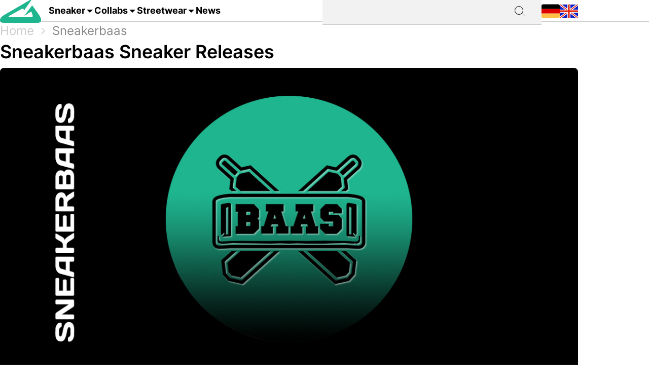

--- FILE ---
content_type: text/html; charset=utf-8
request_url: https://grailify.com/en/collab/sneakerbaas
body_size: 13165
content:
<!DOCTYPE html>
<html lang="en">
  <head>
      <script
        src="https://cdn.clickwire.io/script.js"
        data-cwid="WRDBJMAG"
        defer>
      </script>
      <!-- Google tag (gtag.js) -->
      <script async src="https://www.googletagmanager.com/gtag/js?id=G-QQVQ5VP9HH"></script>
      <script>
        window.dataLayer = window.dataLayer || [];
        function gtag(){dataLayer.push(arguments);}
        gtag('js', new Date());

        gtag('config', 'G-QQVQ5VP9HH', {"resource_gid":"gid://grailify-backend/Category/3603"});
      </script>
      <!-- Facebook Pixel Code -->
      <script>
          !function(f,b,e,v,n,t,s)
          {if(f.fbq)return;n=f.fbq=function(){n.callMethod?
              n.callMethod.apply(n,arguments):n.queue.push(arguments)};
              if(!f._fbq)f._fbq=n;n.push=n;n.loaded=!0;n.version='2.0';
              n.queue=[];t=b.createElement(e);t.async=!0;
              t.src=v;s=b.getElementsByTagName(e)[0];
              s.parentNode.insertBefore(t,s)}(window, document,'script',
              'https://connect.facebook.net/en_US/fbevents.js');
          fbq('init', '119563738440055');
          fbq('track', 'PageView');
      </script>
      <noscript>
        <img height="1" width="1" style="display:none"
             src="https://www.facebook.com/tr?id=119563738440055&ev=PageView&noscript=1"/>
      </noscript>
      <!-- End Facebook Pixel Code -->
      <script>
        window._mnt = {
          publisherKey: '2y10dinxjfw5g7djk0exkdzujqd3szqxqpmapjtwyedkow8byont5m'
        };
      </script>


    <title>Buy Sneakerbaas - All releases at a glance at grailify.com</title>
<meta name="description" content="All Sneakerbaas releases at a glance. At Grailify you can find all releases &amp; restocks.">
<link rel="canonical" href="https://grailify.com/en/collab/sneakerbaas">
<link rel="alternate" href="https://grailify.com/en/collab/sneakerbaas" hreflang="en">
<link rel="alternate" href="https://grailify.com/de/kollabo/sneakerbaas" hreflang="de">
<meta name="twitter:card" content="summary_large_image">
<meta name="twitter:site" content="@grailifyde">
<meta name="twitter:creator" content="@grailifyde">
<meta property="og:title" content="Buy Sneakerbaas - All releases at a glance at grailify.com">
<meta property="og:description" content="All Sneakerbaas releases at a glance. At Grailify you can find all releases &amp; restocks.">
<meta property="og:url" content="https://grailify.com/en/collab/sneakerbaas">
<meta property="og:type" content="article">
<meta property="og:image" content="https://grailify.com/rails/active_storage/blobs/proxy/eyJfcmFpbHMiOnsiZGF0YSI6MTA0OTc4NCwicHVyIjoiYmxvYl9pZCJ9fQ==--d126b96f303c6e7f53d253f6522f3a201df36955/sneakerbaas.jpg">
<meta name="robots" content="index, follow">

    <link rel="icon" type="image/x-icon" href="/assets/favicon-23310c5de77cb0ba16d17831c2fa75d443ea674198f17fb693ec601cfbbad45f.ico">
    <meta name="viewport" content="width=device-width,initial-scale=1" />
    
    
    

    
    <link rel="stylesheet" href="/assets/application-95c3db714f2ac4c04a4e9b14caa968d07c7e8340988de9eb990650476f3d00fe.css" media="all" data-turbolinks-track="reload" />
    <script src="/vite/assets/application-D9utTETd.js" crossorigin="anonymous" type="module" data-turbolinks-track="reload" defer="defer"></script><link rel="modulepreload" href="/vite/assets/verbs-OnJNKDeP.js" as="script" crossorigin="anonymous" data-turbolinks-track="reload" defer="defer"><link rel="stylesheet" href="/vite/assets/application-BL5zN-Ft.css" media="screen" data-turbolinks-track="reload" defer="defer" />
    <script src="//platform.instagram.com/en_US/embeds.js" async="async"></script>

        <script type="application/ld+json">
    {"@context":"https://schema.org/","@type":"article","name":"Sneakerbaas","dateModified":"2024-03-13T15:49:38+01:00","datePublished":"2023-01-30T17:12:20+01:00"}
  </script>

  </head>

<body>
  <div aria-label="App banner" role="region">
    <div class="app-banner"
     data-controller="dismissable-banner"
     data-dismissable-banner-type-value="app-banner"
     data-dismissable-banner-storage-key-value="appBannerDismissed"
     data-dismissable-banner-visibility-class-value="app-banner-visible"
     data-dismissable-banner-hidden-class-value="app-banner--hidden"
     data-dismissable-banner-requires-mobile-value="true"
     data-dismissable-banner-scroll-behavior-value="track"
     role="complementary"
     aria-live="polite"
     aria-label="Download Grailify mobile app">
  <button class="app-banner__close app-banner__close--large"
          data-action="click->dismissable-banner#close"
          aria-label="Close app banner"
          type="button">
    <svg width="24" height="24" viewBox="0 0 24 24" fill="none" xmlns="http://www.w3.org/2000/svg" aria-hidden="true">
      <path d="M18 6L6 18M6 6L18 18" stroke="currentColor" stroke-width="1.5" stroke-linecap="round" stroke-linejoin="round"/>
    </svg>
  </button>

  <div class="app-banner__content">
    <div class="app-banner__logo">
      <img src="https://play-lh.googleusercontent.com/Z7tyMgDLAXdgqtMdvJWD1dkCdvTAs7rZAmPKlts9y6jRhQj_dCjStZggFnOsIX_tzLKl=w480-h960-rw"
           alt="Grailify App Logo"
           class="app-banner__logo-img"
           width="56"
           height="56"
           loading="lazy" />
    </div>

    <div class="app-banner__info">
      <div class="app-banner__title">Grailify - Sneaker Releases</div>
      <div class="app-banner__rating">
        <div class="app-banner__stars" aria-label="5 out of 5 stars">
            <span class="app-banner__star" aria-hidden="true">&#9733;</span>
            <span class="app-banner__star" aria-hidden="true">&#9733;</span>
            <span class="app-banner__star" aria-hidden="true">&#9733;</span>
            <span class="app-banner__star" aria-hidden="true">&#9733;</span>
            <span class="app-banner__star" aria-hidden="true">&#9733;</span>
        </div>
        <span class="app-banner__rating-text">4.8 | Over 34k reviews</span>
      </div>
    </div>

    <a href="#"
       class="app-banner__cta"
       data-dismissable-banner-target="ctaLink"
       data-action="click->dismissable-banner#redirectToStore"
       rel="noopener noreferrer">
      To the app
    </a>
  </div>
</div>

  </div>

  <header>
    <nav role="navigation" data-controller="nav">
  <div class="sheet" hidden data-action="click->nav#closeNavigation"></div>
  <div class="navigation__content">
    <i class="icon icon-menu" data-action="click-&gt;nav#toggleNavigationFacet:prevent" data-nav-element-id-param="mobile"></i>
    <a class="brand" href="/en">
      <i class="icon icon-logo"></i>
</a>
    <a class="link dropable" data-action="click-&gt;nav#toggleNavigationFacet:prevent" data-nav-element-id-param="sneaker" href="/en/models">
      Sneaker
</a>    <a class="link dropable" data-action="click-&gt;nav#toggleNavigationFacet:prevent" data-nav-element-id-param="collabs" href="/en/collabs">
      Collabs
</a>    <a class="link dropable" data-action="click-&gt;nav#toggleNavigationFacet:prevent" data-nav-element-id-param="streetwear" href="/en/streetwear">
      Streetwear
</a>    <a class="link" href="/en/news">
      News
</a>
    <div class="search__bar" >
      <form action="/en/search">
        <input class="search__bar__input" type="search" name="q" id="q_name_or_slug_cont" value="">
        <input type="submit" name="commit" value="" class="search__bar__submit" data-disable-with="Suchen">
      </form>
    </div>
    <i class="icon icon-search" data-action="click-&gt;nav#toggleMobileSearch"></i>

    <div class="locales">
        <a title="Deutsch" href="https://grailify.com/de/kollabo/sneakerbaas"><i class="icon icon-german"></i></a>
        <a title="English" href="https://grailify.com/en/collab/sneakerbaas"><i class="icon icon-english"></i></a>
    </div>
  </div>
  <aside class="sidebar sidebar--left navigation__overlay" hidden>
    <div data-nav-target="mobile">
      <a class="navigation__element" data-action="click-&gt;nav#toggleNavigationFacet:prevent" data-nav-element-id-param="sneaker" href="/en/models">
        <i class="icon icon-sneaker icon--main"></i>
        Sneaker
</a>      <a class="navigation__element" data-action="click-&gt;nav#toggleNavigationFacet:prevent" data-nav-element-id-param="collabs" href="/en/collabs">
        <i class="icon icon-brands icon--main"></i>
        Collabs
</a>      <a class="navigation__element" data-action="click-&gt;nav#toggleNavigationFacet:prevent" data-nav-element-id-param="streetwear" href="/en/streetwear">
        <i class="icon icon-category icon--main"></i>
        Streetwear
</a>      <a class="navigation__element" href="/en/news">
        <i class="icon icon-news icon--main"></i>
        News
</a>
      <section class="language__picker">
        <div class="navigation__element label">
          <i class="icon icon-language icon--main"></i>
          Language
        </div>
            <a title="Deutsch" class="navigation__element" href="https://grailify.com/de/kollabo/sneakerbaas">
              <i class="icon icon-german icon--main"></i>
              Deutsch
</a>            <a title="English" class="navigation__element" href="https://grailify.com/en/collab/sneakerbaas">
              <i class="icon icon-english icon--main"></i>
              English
</a>      </section>
    </div>
    
      <div data-nav-target="sneaker">
  <div class="navigation__element navigation__element__control text-bold" data-action="click->nav#toggleNavigationFacet" data-nav-element-id-param="sneaker">
    Sneaker
  </div>

  <div class="nav-mega-wrapper">
    <div class="nav-mega-grid">
      <div class="nav-mega-col">
        <h2>Sneaker Releases</h2>
<a href="/en/sneaker?aspect=upcoming">
  <div>Upcoming releases</div>
</a><a href="/en/sneaker?aspect=latest">
  <div>Latest Releases</div>
</a><a href="/en/sneaker?aspect=recently_added">
  <div>Recently added</div>
</a><a href="/en/sneaker">
  <div>All releases</div>
</a>
      </div>
      <div class="nav-mega-col">
        <h2>Top Modelle</h2>
        <div class="nav-mega-auto-col-grid">
            <a href="/en/brand/air-jordan/1">1</a>
            <a href="/en/brand/nike/air-force-1">Air Force 1</a>
            <a href="/en/brand/nike/dunk">Dunk</a>
            <a href="/en/brand/adidas/350">Yeezy 350</a>
            <a href="/en/brand/nike/plus">Air Max Plus</a>
            <a href="/en/brand/nike/sb-dunk">SB Dunk</a>
            <a href="/en/brand/air-jordan/4">4</a>
            <a href="/en/brand/converse/chuck-70">Chuck 70</a>
            <a href="/en/brand/adidas/forum">Forum</a>
            <a href="/en/brand/adidas/adilette">Adilette</a>
            <a href="/en/brand/adidas/samba">Samba</a>
            <a href="/en/brand/nike/1-air-max">Air Max 1</a>
            <a href="/en/brand/adidas/campus">Campus</a>
            <a href="/en/brand/crocs/clog">Clog</a>
            <a href="/en/brand/adidas/superstar">Superstar</a>
            <a href="/en/brand/adidas/ultra-boost">Ultra Boost</a>
            <a href="/en/brand/air-jordan/3">3</a>
            <a href="/en/brand/new-balance/2002">2002</a>
        </div>
      </div>
      <div class="nav-mega-col">
        <h2>Top Brands <small><a style="font-weight: normal" href="/en/brands">All brands</a></small></h2>
        <div class="grid-horizontal" style="gap: 2em">
            <div>
              <div><img src="https://grailify.com/rails/active_storage/representations/proxy/eyJfcmFpbHMiOnsiZGF0YSI6MzQ0NzQxLCJwdXIiOiJibG9iX2lkIn19--3a9e2638ebdc94806d0b556c8c62d2338352d658/eyJfcmFpbHMiOnsiZGF0YSI6eyJmb3JtYXQiOiJwbmciLCJyZXNpemVfdG9fbGltaXQiOls0OCw0OF19LCJwdXIiOiJ2YXJpYXRpb24ifX0=--fb73982459bc5b585f78a18c62b91de80a5e1175/nike.png" /></div>
              <div class="grid-vertical">
                  <a href="/en/brand/nike/air-force-1">Air Force 1</a>
                  <a href="/en/brand/nike/dunk">Dunk</a>
                  <a href="/en/brand/nike/270">Air Max 270</a>
                  <a href="/en/brand/nike/95">Air Max 95</a>
                  <a href="/en/brand/nike/blazer">Blazer</a>
                  <a href="/en/brand/nike/90">Air Max 90</a>
                  <a href="/en/brand/nike/plus">Air Max Plus</a>

                <a style="margin-top: 2em" href="/en/brand/nike">All Nike sneaker</a>
              </div>
            </div>
            <div>
              <div><img src="https://grailify.com/rails/active_storage/representations/proxy/eyJfcmFpbHMiOnsiZGF0YSI6MzQ0NzQ1LCJwdXIiOiJibG9iX2lkIn19--3118a85c2247087a394391bd8b4c2e7fa3cf0595/eyJfcmFpbHMiOnsiZGF0YSI6eyJmb3JtYXQiOiJwbmciLCJyZXNpemVfdG9fbGltaXQiOls0OCw0OF19LCJwdXIiOiJ2YXJpYXRpb24ifX0=--fb73982459bc5b585f78a18c62b91de80a5e1175/Air%20Jordan.png" /></div>
              <div class="grid-vertical">
                  <a href="/en/brand/air-jordan/1">1</a>
                  <a href="/en/brand/air-jordan/3">3</a>
                  <a href="/en/brand/air-jordan/4">4</a>
                  <a href="/en/brand/air-jordan/5">5</a>
                  <a href="/en/brand/air-jordan/6">6</a>
                  <a href="/en/brand/air-jordan/11">11</a>
                  <a href="/en/brand/air-jordan/12">12</a>

                <a style="margin-top: 2em" href="/en/brand/air-jordan">All Air Jordan sneaker</a>
              </div>
            </div>
            <div>
              <div><img src="https://grailify.com/rails/active_storage/representations/proxy/eyJfcmFpbHMiOnsiZGF0YSI6MzQ0NzQ4LCJwdXIiOiJibG9iX2lkIn19--e831bde46d5ccf3ca5a49c55cf4a7af900a8c33b/eyJfcmFpbHMiOnsiZGF0YSI6eyJmb3JtYXQiOiJwbmciLCJyZXNpemVfdG9fbGltaXQiOls0OCw0OF19LCJwdXIiOiJ2YXJpYXRpb24ifX0=--fb73982459bc5b585f78a18c62b91de80a5e1175/adidas.png" /></div>
              <div class="grid-vertical">
                  <a href="/en/brand/adidas/samba">Samba</a>
                  <a href="/en/brand/adidas/campus">Campus</a>
                  <a href="/en/brand/adidas/350">Yeezy 350</a>
                  <a href="/en/brand/adidas/adilette">Adilette</a>
                  <a href="/en/brand/adidas/forum">Forum</a>
                  <a href="/en/brand/adidas/ultra-boost">Ultra Boost</a>
                  <a href="/en/brand/adidas/nmd">NMD</a>

                <a style="margin-top: 2em" href="/en/brand/adidas">All adidas sneaker</a>
              </div>
            </div>
            <div>
              <div><img src="https://grailify.com/rails/active_storage/representations/proxy/eyJfcmFpbHMiOnsiZGF0YSI6MzQ0NzYwLCJwdXIiOiJibG9iX2lkIn19--59d0e378ac84e66704937538412b5448b91b4e68/eyJfcmFpbHMiOnsiZGF0YSI6eyJmb3JtYXQiOiJwbmciLCJyZXNpemVfdG9fbGltaXQiOls0OCw0OF19LCJwdXIiOiJ2YXJpYXRpb24ifX0=--fb73982459bc5b585f78a18c62b91de80a5e1175/New%20Balance%20Logo.png" /></div>
              <div class="grid-vertical">
                  <a href="/en/brand/new-balance/550-05a757ed-f785-46b0-9553-9991f0959b27">550</a>
                  <a href="/en/brand/new-balance/2002">2002</a>
                  <a href="/en/brand/new-balance/1906">1906</a>
                  <a href="/en/brand/new-balance/574">574</a>
                  <a href="/en/brand/new-balance/90-60">90/60</a>
                  <a href="/en/brand/new-balance/530">530</a>
                  <a href="/en/brand/new-balance/990">990</a>

                <a style="margin-top: 2em" href="/en/brand/new-balance">All New Balance sneaker</a>
              </div>
            </div>
        </div>
      </div>
      <div class="nav-mega-col">
        <h2>Featured Brands</h2>
        <div class="nav-mega-auto-col-grid" style="--rows: 4">
            <a href="/en/brand/puma">
              <img src="https://grailify.com/rails/active_storage/representations/proxy/eyJfcmFpbHMiOnsiZGF0YSI6MzQ0NzgzLCJwdXIiOiJibG9iX2lkIn19--ddf10f71566b19ec96611bbb76726b72cc0d77a4/eyJfcmFpbHMiOnsiZGF0YSI6eyJmb3JtYXQiOiJwbmciLCJyZXNpemVfdG9fbGltaXQiOls0OCw0OF19LCJwdXIiOiJ2YXJpYXRpb24ifX0=--fb73982459bc5b585f78a18c62b91de80a5e1175/Puma%20Logo.png" />
</a>            <a href="/en/brand/karhu">
              <img src="https://grailify.com/rails/active_storage/representations/proxy/eyJfcmFpbHMiOnsiZGF0YSI6NDU4OTg5LCJwdXIiOiJibG9iX2lkIn19--f2bd735457f0a791ed38a6eb4652f4bd191d993a/eyJfcmFpbHMiOnsiZGF0YSI6eyJmb3JtYXQiOiJwbmciLCJyZXNpemVfdG9fbGltaXQiOls0OCw0OF19LCJwdXIiOiJ2YXJpYXRpb24ifX0=--fb73982459bc5b585f78a18c62b91de80a5e1175/Karhu.png" />
</a>            <a href="/en/brand/reebok">
              <img src="https://grailify.com/rails/active_storage/representations/proxy/eyJfcmFpbHMiOnsiZGF0YSI6MzQ0NzczLCJwdXIiOiJibG9iX2lkIn19--19fbafc8023bf5370e7a445aeda3e511d7c7f611/eyJfcmFpbHMiOnsiZGF0YSI6eyJmb3JtYXQiOiJwbmciLCJyZXNpemVfdG9fbGltaXQiOls0OCw0OF19LCJwdXIiOiJ2YXJpYXRpb24ifX0=--fb73982459bc5b585f78a18c62b91de80a5e1175/Reebok%20Logo.png" />
</a>            <a href="/en/brand/vans">
              <img src="https://grailify.com/rails/active_storage/representations/proxy/eyJfcmFpbHMiOnsiZGF0YSI6MzQ0Nzg1LCJwdXIiOiJibG9iX2lkIn19--076a0730595fdd74e28f550b5f569f98e09eb067/eyJfcmFpbHMiOnsiZGF0YSI6eyJmb3JtYXQiOiJwbmciLCJyZXNpemVfdG9fbGltaXQiOls0OCw0OF19LCJwdXIiOiJ2YXJpYXRpb24ifX0=--fb73982459bc5b585f78a18c62b91de80a5e1175/Vans%20Logo.png" />
</a>            <a href="/en/brand/converse">
              <img src="https://grailify.com/rails/active_storage/representations/proxy/eyJfcmFpbHMiOnsiZGF0YSI6MzQ0NzU2LCJwdXIiOiJibG9iX2lkIn19--959954efe41f1ee837e3429205f934762912f784/eyJfcmFpbHMiOnsiZGF0YSI6eyJmb3JtYXQiOiJwbmciLCJyZXNpemVfdG9fbGltaXQiOls0OCw0OF19LCJwdXIiOiJ2YXJpYXRpb24ifX0=--fb73982459bc5b585f78a18c62b91de80a5e1175/Converse%20Logo.png" />
</a>            <a href="/en/brand/crocs">
              <img src="https://grailify.com/rails/active_storage/representations/proxy/eyJfcmFpbHMiOnsiZGF0YSI6NDU4ODQzLCJwdXIiOiJibG9iX2lkIn19--3aec54c4707cd28933f991e89b063dc805170531/eyJfcmFpbHMiOnsiZGF0YSI6eyJmb3JtYXQiOiJwbmciLCJyZXNpemVfdG9fbGltaXQiOls0OCw0OF19LCJwdXIiOiJ2YXJpYXRpb24ifX0=--fb73982459bc5b585f78a18c62b91de80a5e1175/Crocs.png" />
</a>            <a href="/en/brand/kangaroos">
              <img src="https://grailify.com/rails/active_storage/representations/proxy/eyJfcmFpbHMiOnsiZGF0YSI6OTcwNDMyLCJwdXIiOiJibG9iX2lkIn19--535f67cf9dccac2e1cc06c227c3673d0f8906cb2/eyJfcmFpbHMiOnsiZGF0YSI6eyJmb3JtYXQiOiJwbmciLCJyZXNpemVfdG9fbGltaXQiOls0OCw0OF19LCJwdXIiOiJ2YXJpYXRpb24ifX0=--fb73982459bc5b585f78a18c62b91de80a5e1175/Kangaroos%20Logo.png" />
</a>            <a href="/en/brand/saucony">
              <img src="https://grailify.com/rails/active_storage/representations/proxy/eyJfcmFpbHMiOnsiZGF0YSI6MzQ0Nzk3LCJwdXIiOiJibG9iX2lkIn19--d940b7ad150172d18ba00602b334680c5084f1f1/eyJfcmFpbHMiOnsiZGF0YSI6eyJmb3JtYXQiOiJwbmciLCJyZXNpemVfdG9fbGltaXQiOls0OCw0OF19LCJwdXIiOiJ2YXJpYXRpb24ifX0=--fb73982459bc5b585f78a18c62b91de80a5e1175/Saucony%20Logo.png" />
</a>            <a href="/en/brand/mizuno">
              <img src="https://grailify.com/rails/active_storage/representations/proxy/eyJfcmFpbHMiOnsiZGF0YSI6NDU5MTAxLCJwdXIiOiJibG9iX2lkIn19--5cb85adf07ed7e24084e8940471d933b42fb96e8/eyJfcmFpbHMiOnsiZGF0YSI6eyJmb3JtYXQiOiJwbmciLCJyZXNpemVfdG9fbGltaXQiOls0OCw0OF19LCJwdXIiOiJ2YXJpYXRpb24ifX0=--fb73982459bc5b585f78a18c62b91de80a5e1175/Mizuno.png" />
</a>            <a href="/en/brand/salomon">
              <img src="https://grailify.com/rails/active_storage/representations/proxy/eyJfcmFpbHMiOnsiZGF0YSI6NDU5MTY3LCJwdXIiOiJibG9iX2lkIn19--c092da6b3d0f4606cd601561ecf7069174d6dccb/eyJfcmFpbHMiOnsiZGF0YSI6eyJmb3JtYXQiOiJwbmciLCJyZXNpemVfdG9fbGltaXQiOls0OCw0OF19LCJwdXIiOiJ2YXJpYXRpb24ifX0=--fb73982459bc5b585f78a18c62b91de80a5e1175/Salomon.png" />
</a>            <a href="/en/brand/asics">
              <img src="https://grailify.com/rails/active_storage/representations/proxy/eyJfcmFpbHMiOnsiZGF0YSI6MzQ0NzcxLCJwdXIiOiJibG9iX2lkIn19--afb8cc9ddb2be056c92790f35219c45ad0818329/eyJfcmFpbHMiOnsiZGF0YSI6eyJmb3JtYXQiOiJwbmciLCJyZXNpemVfdG9fbGltaXQiOls0OCw0OF19LCJwdXIiOiJ2YXJpYXRpb24ifX0=--fb73982459bc5b585f78a18c62b91de80a5e1175/asics%20Logo.png" />
</a>            <a href="/en/brand/diadora">
              <img src="https://grailify.com/rails/active_storage/representations/proxy/eyJfcmFpbHMiOnsiZGF0YSI6MzQ0NzYyLCJwdXIiOiJibG9iX2lkIn19--b2f56081c999b94cbb6a6bd64af39fa7bda39ade/eyJfcmFpbHMiOnsiZGF0YSI6eyJmb3JtYXQiOiJwbmciLCJyZXNpemVfdG9fbGltaXQiOls0OCw0OF19LCJwdXIiOiJ2YXJpYXRpb24ifX0=--fb73982459bc5b585f78a18c62b91de80a5e1175/Diadora%20Logo.png" />
</a>        </div>
        <a style="margin-top: 2em; display: inline-block" href="/en/brands">All brands</a>
      </div>
    </div>
  </div>
</div>
      <div data-nav-target="collabs">
  <div class="navigation__element navigation__element__control text-bold" data-action="click->nav#toggleNavigationFacet" data-nav-element-id-param="collabs">
    Collabs
  </div>

  <div class="nav-mega-wrapper">
    <div class="nav-mega-grid">
      <div class="nav-mega-col">
        <h2>Sneaker Releases</h2>
<a href="/en/sneaker?aspect=upcoming">
  <div>Upcoming releases</div>
</a><a href="/en/sneaker?aspect=latest">
  <div>Latest Releases</div>
</a><a href="/en/sneaker?aspect=recently_added">
  <div>Recently added</div>
</a><a href="/en/sneaker">
  <div>All releases</div>
</a>
      </div>
      <div class="nav-mega-col">
        <h2>All collabs
          <small><a style="font-weight: normal" href="/en/collabs">All Collabs</a></small>
        </h2>
        <div class="nav-mega-auto-col-grid">
            <div class="nav-heading">A</div>
              <a href="/en/collab/ader-error">ADER ERROR</a>
              <a href="/en/collab/arizona-iced-tea">AriZona Iced Tea</a>
              <a href="/en/collab/atmos">Atmos</a>
              <a href="/en/collab/awake-ny">Awake NY</a>
              <a href="/en/collab/asphaltgold">Asphaltgold</a>
            <div class="nav-heading">B</div>
              <a href="/en/collab/bad-bunny">Bad Bunny</a>
              <a href="/en/collab/bape">Bape</a>
              <a href="/en/collab/billie-eilish">Billie Eilish</a>
            <div class="nav-heading">C</div>
              <a href="/en/collab/cactus-plant-flea-market">Cactus Plant Flea Market</a>
              <a href="/en/collab/cardi-b">Cardi B</a>
              <a href="/en/collab/carhartt">Carhartt</a>
              <a href="/en/collab/clot">CLOT</a>
            <div class="nav-heading">D</div>
              <a href="/en/collab/disney">Disney</a>
              <a href="/en/collab/drake">Drake</a>
            <div class="nav-heading">E</div>
              <a href="/en/collab/eastside-golf">Eastside Golf</a>
            <div class="nav-heading">F</div>
              <a href="/en/collab/fear-of-god">Fear of God</a>
              <a href="/en/collab/frgmt">FRGMT</a>
            <div class="nav-heading">G</div>
              <a href="/en/collab/gucci">Gucci</a>
            <div class="nav-heading">H</div>
              <a href="/en/collab/human-made">Human Made</a>
            <div class="nav-heading">I</div>
              <a href="/en/collab/ivy-park">IVY PARK</a>
            <div class="nav-heading">J</div>
              <a href="/en/collab/joe-freshgoods">Joe Freshgoods</a>
            <div class="nav-heading">K</div>
              <a href="/en/collab/kasina">Kasina</a>
              <a href="/en/collab/kith">KITH</a>
            <div class="nav-heading">M</div>
              <a href="/en/collab/mark-gonzales">Mark Gonzales</a>
              <a href="/en/collab/martine-rose">Martine Rose</a>
              <a href="/en/collab/marvel">Marvel</a>
            <div class="nav-heading">P</div>
              <a href="/en/collab/palace">Palace</a>
              <a href="/en/collab/patta">Patta</a>
            <div class="nav-heading">R</div>
              <a href="/en/collab/rtfkt">RTFKT</a>
            <div class="nav-heading">S</div>
              <a href="/en/collab/salehe-bembury">Salehe Bembury</a>
              <a href="/en/collab/sean-wotherspoon">Sean Wotherspoon</a>
              <a href="/en/collab/size">Size?</a>
              <a href="/en/collab/slam-jam">Slam Jam</a>
              <a href="/en/collab/solebox">Solebox</a>
              <a href="/en/collab/south-park">South Park</a>
              <a href="/en/collab/stone-island">Stone Island</a>
              <a href="/en/collab/stuessy">Stüssy</a>
              <a href="/en/collab/supreme">Supreme</a>
            <div class="nav-heading">T</div>
              <a href="/en/collab/tom-sachs">Tom Sachs</a>
              <a href="/en/collab/travis-scott">Travis Scott</a>
        </div>
      </div>
    </div>
  </div>
</div>
      <div data-nav-target="streetwear">
  <div class="navigation__element navigation__element__control text-bold" data-action="click->nav#toggleNavigationFacet" data-nav-element-id-param="streetwear">
    Streetwear
  </div>

  <div class="nav-mega-wrapper">
    <div class="nav-mega-grid">
      <div class="nav-mega-col">
        <h2>Sneaker Releases</h2>
<a href="/en/sneaker?aspect=upcoming">
  <div>Upcoming releases</div>
</a><a href="/en/sneaker?aspect=latest">
  <div>Latest Releases</div>
</a><a href="/en/sneaker?aspect=recently_added">
  <div>Recently added</div>
</a><a href="/en/sneaker">
  <div>All releases</div>
</a>
      </div>
      <div class="nav-mega-col">
        <h2>Streetwear
          <small><a style="font-weight: normal" href="/en/streetwear">Overview</a></small>
        </h2>
        <div class="nav-mega-auto-col-grid">
            <a href="/en/the-10-best-accessories">The 10 Best Accessories</a>
            <a href="/en/the-10-best-cargo-pants">The 10 Best Cargo Pants</a>
            <a href="/en/the-10-best-flannel-jackets">The 10 Best Flannel Jackets</a>
            <a href="/en/the-10-best-hoodies">The 10 Best Hoodies</a>
            <a href="/en/the-10-best-jackets">The 10 Best Jackets</a>
            <a href="/en/the-10-best-jeans">The 10 Best Jeans</a>
            <a href="/en/the-10-best-longsleeves">The 10 Best Longsleeves</a>
            <a href="/en/the-10-best-oversized-hoodies">The 10 Best Oversized Hoodies</a>
            <a href="/en/the-10-best-shorts">The 10 Best Shorts</a>
            <a href="/en/the-10-best-sweatpants">The 10 Best Sweatpants</a>
            <a href="/en/the-10-best-sweatshirts">The 10 Best Sweatshirts</a>
            <a href="/en/the-10-best-t-shirts">The 10 Best T-Shirts</a>
            <a href="/en/the-10-best-gilets">The 10 Best Gilets</a>
        </div>
      </div>
    </div>
  </div>
</div>
  </aside>
  <aside class="sidebar sidebar--left search__overlay" hidden>
    <div class="search__bar" >
      <form action="/en/search">
        <input class="search__bar__input" type="search" placeholder="Search term" name="q" id="q_name_or_slug_cont" value="">
        <input type="submit" name="commit" value="" class="search__bar__submit" data-disable-with="Suchen">
      </form>
    </div>
<!--    <section class="search__bar__releases">-->
<!--      <h2></h2>-->
<!--      <p class="text-grey"></p>-->
<!--    </section>-->
  </aside>
</nav>

  </header>

  <aside>
    
  </aside>

  <nav id="breadcrumb">
      <div>
      <a href="/en">Home</a>
      <i class="icon icon-arrow_right_grey"></i>
      <a aria-current="page" href="/en/collab/sneakerbaas">Sneakerbaas</a>
      
    
    <script type="application/ld+json" id="structured-breadcrumbs">
      {"@context":"https://schema.org","@type":"BreadcrumbList","itemListElement":[{"@type":"ListItem","position":1,"item":{"@id":"https://grailify.com/en","name":"Home"}},{"@type":"ListItem","position":2,"item":{"@id":"https://grailify.com/en/collab/sneakerbaas","name":"Sneakerbaas"}}]}
    </script>
  </div>

  </nav>

  <main>
    
<article class="category" id="category_3603">
  <section>
    <h1 class="category__headline">
        Sneakerbaas Sneaker Releases
    </h1>
    <picture><source srcset="/rails/active_storage/representations/proxy/eyJfcmFpbHMiOnsiZGF0YSI6MTA0OTc4NCwicHVyIjoiYmxvYl9pZCJ9fQ==--d126b96f303c6e7f53d253f6522f3a201df36955/eyJfcmFpbHMiOnsiZGF0YSI6eyJmb3JtYXQiOiJqcGciLCJyZXNpemVfdG9fZml0IjpbMTIwMCw2MjhdLCJxdWFsaXR5Ijo5NH0sInB1ciI6InZhcmlhdGlvbiJ9fQ==--da7fede9a3a8ba2182b0d44f5bc6a13be670b14c/sneakerbaas.jpg" type="image/webp"><img width="1200" height="628" class="heading-image category__image" loading="eager" title="Sneakerbaas" alt="Sneakerbaas" src="https://grailify.com/rails/active_storage/representations/proxy/eyJfcmFpbHMiOnsiZGF0YSI6MTA0OTc4NCwicHVyIjoiYmxvYl9pZCJ9fQ==--d126b96f303c6e7f53d253f6522f3a201df36955/eyJfcmFpbHMiOnsiZGF0YSI6eyJmb3JtYXQiOiJqcGciLCJyZXNpemVfdG9fZml0IjpbMTIwMCw2MjhdLCJxdWFsaXR5Ijo5NH0sInB1ciI6InZhcmlhdGlvbiJ9fQ==--da7fede9a3a8ba2182b0d44f5bc6a13be670b14c/sneakerbaas.jpg" /></picture>
    <div class="information" data-controller="readmore">
      <div class="text-grey shortened read-more text-justify" data-readmore-target="content">
          <div class="trix-content">
  <div>Sneakerbaas is an established name in the world of sneaker retail and has made a name for itself with its wide range of unique and often hard-to-find sneakers. With a keen eye for trends and a passion for sneaker culture, Sneakerbaas offers a platform for sneakerheads looking for special shoes to add to their personal collection.&nbsp;<br><br></div><h2>Sneakerbaas and KangaROOS</h2><div>A remarkable cooperation that emphasises Sneakerbaas' innovative strength is the collaboration with <a href="https://grailify.com/en/brand/kangaroos">KangaROOS</a>. This partnership brings together two powerhouses of the sneaker world to create an exclusive collection that is sure to turn heads. KangaROOS, known for its high-quality and technically advanced trainers, brings authenticity and craftsmanship to the collaboration.</div>
</div>

      </div>
      <a
        class="text-bold read-more-link"
        data-readmore-target="link"
        data-action="click->readmore#show">Read more<i class="icon icon-arrow_down"></i></a>
    </div>
  </section>

  <div class="sheet-wrapper" >
    
<div class="crosslinks" data-controller="product-filter">
  <div class="button-wrapper">
    <a class="btn secondary small navigation-icon" data-action="click->product-filter#openDialog">
        All Collabs
    </a>
  </div>

  <div class="sheet" data-action="click->product-filter#closeDialog" hidden>
  </div>
  <aside class="sidebar sidebar--right products__filter" hidden>
    <section>
      <div class="products__filter__element">
          <span class="text-bold icon-inline" data-action="click->product-filter#closeDialog">
            <i class="icon icon-arrow_left"></i>
               All Collabs
          </span>
      </div>
        <div class="products__filter__element centered">
          <a href="https://grailify.com/en/collab/032c">032c</a>
        </div>
        <div class="products__filter__element centered">
          <a href="https://grailify.com/en/collab/3m">3M</a>
        </div>
        <div class="products__filter__element centered">
          <a href="https://grailify.com/en/collab/424">424</a>
        </div>
        <div class="products__filter__element centered">
          <a href="https://grailify.com/en/collab/above-the-clouds">Above The Clouds</a>
        </div>
        <div class="products__filter__element centered">
          <a href="https://grailify.com/en/collab/a-cold-wall">A COLD WALL</a>
        </div>
        <div class="products__filter__element centered">
          <a href="https://grailify.com/en/collab/acronym">Acronym</a>
        </div>
        <div class="products__filter__element centered">
          <a href="https://grailify.com/en/collab/action-bronson">Action Bronson</a>
        </div>
        <div class="products__filter__element centered">
          <a href="https://grailify.com/en/collab/ader-error">ADER ERROR</a>
        </div>
        <div class="products__filter__element centered">
          <a href="https://grailify.com/en/collab/afew">Afew</a>
        </div>
        <div class="products__filter__element centered">
          <a href="https://grailify.com/en/collab/aime-leon-dore">Aimé Leon Dore</a>
        </div>
        <div class="products__filter__element centered">
          <a href="https://grailify.com/en/collab/aleali-may">Aleali May</a>
        </div>
        <div class="products__filter__element centered">
          <a href="https://grailify.com/en/collab/alexander-wang">Alexander Wang</a>
        </div>
        <div class="products__filter__element centered">
          <a href="https://grailify.com/en/collab/allbirds">Allbirds</a>
        </div>
        <div class="products__filter__element centered">
          <a href="https://grailify.com/en/collab/alyx">ALYX</a>
        </div>
        <div class="products__filter__element centered">
          <a href="https://grailify.com/en/collab/a-ma-maniere">A Ma Maniere</a>
        </div>
        <div class="products__filter__element centered">
          <a href="https://grailify.com/en/collab/ambush">AMBUSH</a>
        </div>
        <div class="products__filter__element centered">
          <a href="https://grailify.com/en/collab/amongst-us">Amongst Us</a>
        </div>
        <div class="products__filter__element centered">
          <a href="https://grailify.com/en/collab/andre-saraiva">André Saraiva</a>
        </div>
        <div class="products__filter__element centered">
          <a href="https://grailify.com/en/collab/aries">Aries</a>
        </div>
        <div class="products__filter__element centered">
          <a href="https://grailify.com/en/collab/arizona-iced-tea">AriZona Iced Tea</a>
        </div>
        <div class="products__filter__element centered">
          <a href="https://grailify.com/en/collab/asphaltgold">Asphaltgold</a>
        </div>
        <div class="products__filter__element centered">
          <a href="https://grailify.com/en/collab/atelier-kamp">Atelier Kamp</a>
        </div>
        <div class="products__filter__element centered">
          <a href="https://grailify.com/en/collab/atmos">Atmos</a>
        </div>
        <div class="products__filter__element centered">
          <a href="https://grailify.com/en/collab/auralee">Auralee</a>
        </div>
        <div class="products__filter__element centered">
          <a href="https://grailify.com/en/collab/awake-ny">Awake NY</a>
        </div>
        <div class="products__filter__element centered">
          <a href="https://grailify.com/en/collab/bad-bunny">Bad Bunny</a>
        </div>
        <div class="products__filter__element centered">
          <a href="https://grailify.com/en/collab/bape">Bape</a>
        </div>
        <div class="products__filter__element centered">
          <a href="https://grailify.com/en/collab/bbc">BBC</a>
        </div>
        <div class="products__filter__element centered">
          <a href="https://grailify.com/en/collab/beams">Beams</a>
        </div>
        <div class="products__filter__element centered">
          <a href="https://grailify.com/en/collab/beavis-butthead">Beavis &amp; Butthead</a>
        </div>
        <div class="products__filter__element centered">
          <a href="https://grailify.com/en/collab/ben-jerry-s">Ben &amp; Jerry&#39;s</a>
        </div>
        <div class="products__filter__element centered">
          <a href="https://grailify.com/en/collab/bephies-beauty-supply">Bephies Beauty Supply</a>
        </div>
        <div class="products__filter__element centered">
          <a href="https://grailify.com/en/collab/billie-eilish">Billie Eilish</a>
        </div>
        <div class="products__filter__element centered">
          <a href="https://grailify.com/en/collab/blondey">Blondey</a>
        </div>
        <div class="products__filter__element centered">
          <a href="https://grailify.com/en/collab/blue-the-great">Blue The Great</a>
        </div>
        <div class="products__filter__element centered">
          <a href="https://grailify.com/en/collab/bob-marley">Bob Marley</a>
        </div>
        <div class="products__filter__element centered">
          <a href="https://grailify.com/en/collab/bodega">Bodega</a>
        </div>
        <div class="products__filter__element centered">
          <a href="https://grailify.com/en/collab/bornoriginals">BornOriginals</a>
        </div>
        <div class="products__filter__element centered">
          <a href="https://grailify.com/en/collab/brain-dead">Brain Dead</a>
        </div>
        <div class="products__filter__element centered">
          <a href="https://grailify.com/en/collab/bricks-wood">Bricks &amp; Wood</a>
        </div>
        <div class="products__filter__element centered">
          <a href="https://grailify.com/en/collab/bsmnt">BSMNT</a>
        </div>
        <div class="products__filter__element centered">
          <a href="https://grailify.com/en/collab/bstn">BSTN</a>
        </div>
        <div class="products__filter__element centered">
          <a href="https://grailify.com/en/collab/butter-goods">Butter Goods</a>
        </div>
        <div class="products__filter__element centered">
          <a href="https://grailify.com/en/collab/cactus-plant-flea-market">Cactus Plant Flea Market</a>
        </div>
        <div class="products__filter__element centered">
          <a href="https://grailify.com/en/collab/cali-dewitt">Cali Dewitt</a>
        </div>
        <div class="products__filter__element centered">
          <a href="https://grailify.com/en/collab/capital-bra">Capital Bra</a>
        </div>
        <div class="products__filter__element centered">
          <a href="https://grailify.com/en/collab/cardi-b">Cardi B</a>
        </div>
        <div class="products__filter__element centered">
          <a href="https://grailify.com/en/collab/carhartt">Carhartt</a>
        </div>
        <div class="products__filter__element centered">
          <a href="https://grailify.com/en/collab/carpet-company">Carpet Company</a>
        </div>
        <div class="products__filter__element centered">
          <a href="https://grailify.com/en/collab/cars">Cars</a>
        </div>
        <div class="products__filter__element centered">
          <a href="https://grailify.com/en/collab/casablanca">Casablanca</a>
        </div>
        <div class="products__filter__element centered">
          <a href="https://grailify.com/en/collab/cav-empt">Cav Empt</a>
        </div>
        <div class="products__filter__element centered">
          <a href="https://grailify.com/en/collab/cecilie-bahnsen">Cecilie Bahnsen</a>
        </div>
        <div class="products__filter__element centered">
          <a href="https://grailify.com/en/collab/cheetos">Cheetos</a>
        </div>
        <div class="products__filter__element centered">
          <a href="https://grailify.com/en/collab/circoloco">Circoloco</a>
        </div>
        <div class="products__filter__element centered">
          <a href="https://grailify.com/en/collab/civilist">Civilist</a>
        </div>
        <div class="products__filter__element centered">
          <a href="https://grailify.com/en/collab/clot">CLOT</a>
        </div>
        <div class="products__filter__element centered">
          <a href="https://grailify.com/en/collab/coca-cola">Coca Cola</a>
        </div>
        <div class="products__filter__element centered">
          <a href="https://grailify.com/en/collab/color-skates">Color Skates</a>
        </div>
        <div class="products__filter__element centered">
          <a href="https://grailify.com/en/collab/comme-des-garcons">Comme des Garcons</a>
        </div>
        <div class="products__filter__element centered">
          <a href="https://grailify.com/en/collab/concepts">Concepts</a>
        </div>
        <div class="products__filter__element centered">
          <a href="https://grailify.com/en/collab/corteiz">Corteiz</a>
        </div>
        <div class="products__filter__element centered">
          <a href="https://grailify.com/en/collab/c-p-company">C.P. Company</a>
        </div>
        <div class="products__filter__element centered">
          <a href="https://grailify.com/en/collab/cr7">CR7</a>
        </div>
        <div class="products__filter__element centered">
          <a href="https://grailify.com/en/collab/craig-green">Craig Green</a>
        </div>
        <div class="products__filter__element centered">
          <a href="https://grailify.com/en/collab/cuts-slices">Cuts &amp; Slices</a>
        </div>
        <div class="products__filter__element centered">
          <a href="https://grailify.com/en/collab/dapper-dan">Dapper Dan</a>
        </div>
        <div class="products__filter__element centered">
          <a href="https://grailify.com/en/collab/dc">DC</a>
        </div>
        <div class="products__filter__element centered">
          <a href="https://grailify.com/en/collab/deadhype">deadHYPE</a>
        </div>
        <div class="products__filter__element centered">
          <a href="https://grailify.com/en/collab/denham">DENHAM</a>
        </div>
        <div class="products__filter__element centered">
          <a href="https://grailify.com/en/collab/denim-tears">Denim Tears</a>
        </div>
        <div class="products__filter__element centered">
          <a href="https://grailify.com/en/collab/diego-najera">Diego Najera</a>
        </div>
        <div class="products__filter__element centered">
          <a href="https://grailify.com/en/collab/dime">DIME</a>
        </div>
        <div class="products__filter__element centered">
          <a href="https://grailify.com/en/collab/dior">Dior</a>
        </div>
        <div class="products__filter__element centered">
          <a href="https://grailify.com/en/collab/disney">Disney</a>
        </div>
        <div class="products__filter__element centered">
          <a href="https://grailify.com/en/collab/district-vision">District Vision</a>
        </div>
        <div class="products__filter__element centered">
          <a href="https://grailify.com/en/collab/dj-khaled">DJ Khaled</a>
        </div>
        <div class="products__filter__element centered">
          <a href="https://grailify.com/en/collab/dover-street-market">Dover Street Market</a>
        </div>
        <div class="products__filter__element centered">
          <a href="https://grailify.com/en/collab/dragon-ball-z">Dragon Ball Z</a>
        </div>
        <div class="products__filter__element centered">
          <a href="https://grailify.com/en/collab/drake">Drake</a>
        </div>
        <div class="products__filter__element centered">
          <a href="https://grailify.com/en/collab/dungeons-dragons">Dungeons &amp; Dragons</a>
        </div>
        <div class="products__filter__element centered">
          <a href="https://grailify.com/en/collab/ea-sports">EA Sports</a>
        </div>
        <div class="products__filter__element centered">
          <a href="https://grailify.com/en/collab/eastside-golf">Eastside Golf</a>
        </div>
        <div class="products__filter__element centered">
          <a href="https://grailify.com/en/collab/ebay">eBay</a>
        </div>
        <div class="products__filter__element centered">
          <a href="https://grailify.com/en/collab/eminem">Eminem</a>
        </div>
        <div class="products__filter__element centered">
          <a href="https://grailify.com/en/collab/end-b8a77819-143a-463d-a5db-27741c50166e">END.</a>
        </div>
        <div class="products__filter__element centered">
          <a href="https://grailify.com/en/collab/ennoy">Ennoy</a>
        </div>
        <div class="products__filter__element centered">
          <a href="https://grailify.com/en/collab/espn">ESPN</a>
        </div>
        <div class="products__filter__element centered">
          <a href="https://grailify.com/en/collab/extra-butter">Extra Butter</a>
        </div>
        <div class="products__filter__element centered">
          <a href="https://grailify.com/en/collab/faust">FAUST</a>
        </div>
        <div class="products__filter__element centered">
          <a href="https://grailify.com/en/collab/fc-arsenal">FC Arsenal</a>
        </div>
        <div class="products__filter__element centered">
          <a href="https://grailify.com/en/collab/fc-bayern-muenchen">FC Bayern München</a>
        </div>
        <div class="products__filter__element centered">
          <a href="https://grailify.com/en/collab/fear-of-god">Fear of God</a>
        </div>
        <div class="products__filter__element centered">
          <a href="https://grailify.com/en/collab/feng-chen-wang">Feng Chen Wang</a>
        </div>
        <div class="products__filter__element centered">
          <a href="https://grailify.com/en/collab/fenty">Fenty</a>
        </div>
        <div class="products__filter__element centered">
          <a href="https://grailify.com/en/collab/final-fantasy">Final Fantasy</a>
        </div>
        <div class="products__filter__element centered">
          <a href="https://grailify.com/en/collab/foot-locker">Foot Locker</a>
        </div>
        <div class="products__filter__element centered">
          <a href="https://grailify.com/en/collab/footpatrol">Footpatrol</a>
        </div>
        <div class="products__filter__element centered">
          <a href="https://grailify.com/en/collab/footshop">Footshop</a>
        </div>
        <div class="products__filter__element centered">
          <a href="https://grailify.com/en/collab/fpar">FPAR</a>
        </div>
        <div class="products__filter__element centered">
          <a href="https://grailify.com/en/collab/frame-skate">Frame Skate</a>
        </div>
        <div class="products__filter__element centered">
          <a href="https://grailify.com/en/collab/frgmt">FRGMT</a>
        </div>
        <div class="products__filter__element centered">
          <a href="https://grailify.com/en/collab/froskate">FroSkate</a>
        </div>
        <div class="products__filter__element centered">
          <a href="https://grailify.com/en/collab/ftc">FTC</a>
        </div>
        <div class="products__filter__element centered">
          <a href="https://grailify.com/en/collab/fucking-awesome">Fucking Awesome</a>
        </div>
        <div class="products__filter__element centered">
          <a href="https://grailify.com/en/collab/futura-laboratories">Futura Laboratories</a>
        </div>
        <div class="products__filter__element centered">
          <a href="https://grailify.com/en/collab/game-of-thrones">Game of Thrones</a>
        </div>
        <div class="products__filter__element centered">
          <a href="https://grailify.com/en/collab/gatorade">Gatorade</a>
        </div>
        <div class="products__filter__element centered">
          <a href="https://grailify.com/en/collab/g-dragon">G-Dragon</a>
        </div>
        <div class="products__filter__element centered">
          <a href="https://grailify.com/en/collab/ghostbusters">Ghostbusters</a>
        </div>
        <div class="products__filter__element centered">
          <a href="https://grailify.com/en/collab/girls-are-awesome">Girls Are Awesome</a>
        </div>
        <div class="products__filter__element centered">
          <a href="https://grailify.com/en/collab/glory-hole">Glory Hole</a>
        </div>
        <div class="products__filter__element centered">
          <a href="https://grailify.com/en/collab/gnarhunters">Gnarhunters</a>
        </div>
        <div class="products__filter__element centered">
          <a href="https://grailify.com/en/collab/golf-le-fleur">Golf Le Fleur</a>
        </div>
        <div class="products__filter__element centered">
          <a href="https://grailify.com/en/collab/golf-wang">Golf Wang</a>
        </div>
        <div class="products__filter__element centered">
          <a href="https://grailify.com/en/collab/gore-tex">Gore-Tex</a>
        </div>
        <div class="products__filter__element centered">
          <a href="https://grailify.com/en/collab/grateful-dead-bears">Grateful Dead Bears</a>
        </div>
        <div class="products__filter__element centered">
          <a href="https://grailify.com/en/collab/grubenhelden">Grubenhelden</a>
        </div>
        <div class="products__filter__element centered">
          <a href="https://grailify.com/en/collab/gucci">Gucci</a>
        </div>
        <div class="products__filter__element centered">
          <a href="https://grailify.com/en/collab/gundam">Gundam</a>
        </div>
        <div class="products__filter__element centered">
          <a href="https://grailify.com/en/collab/gyakusou">Gyakusou</a>
        </div>
        <div class="products__filter__element centered">
          <a href="https://grailify.com/en/collab/hanon">Hanon</a>
        </div>
        <div class="products__filter__element centered">
          <a href="https://grailify.com/en/collab/haribo">Haribo</a>
        </div>
        <div class="products__filter__element centered">
          <a href="https://grailify.com/en/collab/harry-potter">Harry Potter</a>
        </div>
        <div class="products__filter__element centered">
          <a href="https://grailify.com/en/collab/hebru-brantley">Hebru Brantley</a>
        </div>
        <div class="products__filter__element centered">
          <a href="https://grailify.com/en/collab/heitor-da-silva">Heitor Da Silva</a>
        </div>
        <div class="products__filter__element centered">
          <a href="https://grailify.com/en/collab/hello-kitty">Hello Kitty</a>
        </div>
        <div class="products__filter__element centered">
          <a href="https://grailify.com/en/collab/hender-scheme">Hender Scheme</a>
        </div>
        <div class="products__filter__element centered">
          <a href="https://grailify.com/en/collab/hey-tea">Hey Tea</a>
        </div>
        <div class="products__filter__element centered">
          <a href="https://grailify.com/en/collab/hidden-ny">Hidden NY</a>
        </div>
        <div class="products__filter__element centered">
          <a href="https://grailify.com/en/collab/highsnobiety">Highsnobiety</a>
        </div>
        <div class="products__filter__element centered">
          <a href="https://grailify.com/en/collab/hot-ones">Hot Ones</a>
        </div>
        <div class="products__filter__element centered">
          <a href="https://grailify.com/en/collab/huf">HUF</a>
        </div>
        <div class="products__filter__element centered">
          <a href="https://grailify.com/en/collab/human-made">Human Made</a>
        </div>
        <div class="products__filter__element centered">
          <a href="https://grailify.com/en/collab/inan-batman">Inan Batman</a>
        </div>
        <div class="products__filter__element centered">
          <a href="https://grailify.com/en/collab/indigo-herz">Indigo Herz</a>
        </div>
        <div class="products__filter__element centered">
          <a href="https://grailify.com/en/collab/inter-miami-fc">Inter Miami FC</a>
        </div>
        <div class="products__filter__element centered">
          <a href="https://grailify.com/en/collab/irak">Irak</a>
        </div>
        <div class="products__filter__element centered">
          <a href="https://grailify.com/en/collab/isabel-marant">Isabel Marant</a>
        </div>
        <div class="products__filter__element centered">
          <a href="https://grailify.com/en/collab/ishod-wair-x-magnus-walker">Ishod Wair x Magnus Walker</a>
        </div>
        <div class="products__filter__element centered">
          <a href="https://grailify.com/en/collab/ivy-park">IVY PARK</a>
        </div>
        <div class="products__filter__element centered">
          <a href="https://grailify.com/en/collab/jacquemus">Jacquemus</a>
        </div>
        <div class="products__filter__element centered">
          <a href="https://grailify.com/en/collab/jaden-smith">Jaden Smith</a>
        </div>
        <div class="products__filter__element centered">
          <a href="https://grailify.com/en/collab/jae-tips">Jae Tips</a>
        </div>
        <div class="products__filter__element centered">
          <a href="https://grailify.com/en/collab/jaegermeister">Jägermeister</a>
        </div>
        <div class="products__filter__element centered">
          <a href="https://grailify.com/en/collab/james-bond">James Bond</a>
        </div>
        <div class="products__filter__element centered">
          <a href="https://grailify.com/en/collab/j-balvin">J Balvin</a>
        </div>
        <div class="products__filter__element centered">
          <a href="https://grailify.com/en/collab/jelly-belly">Jelly Belly</a>
        </div>
        <div class="products__filter__element centered">
          <a href="https://grailify.com/en/collab/jeremy-scott">Jeremy Scott</a>
        </div>
        <div class="products__filter__element centered">
          <a href="https://grailify.com/en/collab/jjjjound">JJJJound</a>
        </div>
        <div class="products__filter__element centered">
          <a href="https://grailify.com/en/collab/joe-freshgoods">Joe Freshgoods</a>
        </div>
        <div class="products__filter__element centered">
          <a href="https://grailify.com/en/collab/jonah-hill">Jonah Hill</a>
        </div>
        <div class="products__filter__element centered">
          <a href="https://grailify.com/en/collab/just-don">Just Don</a>
        </div>
        <div class="products__filter__element centered">
          <a href="https://grailify.com/en/collab/juun-j">Juun.J</a>
        </div>
        <div class="products__filter__element centered">
          <a href="https://grailify.com/en/collab/juventus-f-c">Juventus F.C.</a>
        </div>
        <div class="products__filter__element centered">
          <a href="https://grailify.com/en/collab/kader-sylla">Kader Sylla</a>
        </div>
        <div class="products__filter__element centered">
          <a href="https://grailify.com/en/collab/kasina">Kasina</a>
        </div>
        <div class="products__filter__element centered">
          <a href="https://grailify.com/en/collab/kaws">KAWS</a>
        </div>
        <div class="products__filter__element centered">
          <a href="https://grailify.com/en/collab/kcdc">KCDC</a>
        </div>
        <div class="products__filter__element centered">
          <a href="https://grailify.com/en/collab/kendrick-lamar">Kendrick Lamar</a>
        </div>
        <div class="products__filter__element centered">
          <a href="https://grailify.com/en/collab/kenzo">Kenzo</a>
        </div>
        <div class="products__filter__element centered">
          <a href="https://grailify.com/en/collab/kerwin-frost">Kerwin Frost</a>
        </div>
        <div class="products__filter__element centered">
          <a href="https://grailify.com/en/collab/kid-cudi">Kid Cudi</a>
        </div>
        <div class="products__filter__element centered">
          <a href="https://grailify.com/en/collab/kidsuper">KidSuper</a>
        </div>
        <div class="products__filter__element centered">
          <a href="https://grailify.com/en/collab/kiko-kostadinov">Kiko Kostadinov</a>
        </div>
        <div class="products__filter__element centered">
          <a href="https://grailify.com/en/collab/kim-jones">Kim Jones</a>
        </div>
        <div class="products__filter__element centered">
          <a href="https://grailify.com/en/collab/kith">KITH</a>
        </div>
        <div class="products__filter__element centered">
          <a href="https://grailify.com/en/collab/korn">Korn</a>
        </div>
        <div class="products__filter__element centered">
          <a href="https://grailify.com/en/collab/kung-fu-panda">Kung Fu Panda</a>
        </div>
        <div class="products__filter__element centered">
          <a href="https://grailify.com/en/collab/kylian-mbappe">Kylian Mbappe</a>
        </div>
        <div class="products__filter__element centered">
          <a href="https://grailify.com/en/collab/la-casa-de-papel">La Casa De Papel</a>
        </div>
        <div class="products__filter__element centered">
          <a href="https://grailify.com/en/collab/lebron-james">LeBron James</a>
        </div>
        <div class="products__filter__element centered">
          <a href="https://grailify.com/en/collab/lego">LEGO</a>
        </div>
        <div class="products__filter__element centered">
          <a href="https://grailify.com/en/collab/levis">Levis</a>
        </div>
        <div class="products__filter__element centered">
          <a href="https://grailify.com/en/collab/lfc">LFC</a>
        </div>
        <div class="products__filter__element centered">
          <a href="https://grailify.com/en/collab/lil-dre">Lil Dre</a>
        </div>
        <div class="products__filter__element centered">
          <a href="https://grailify.com/en/collab/lionel-messi">Lionel Messi</a>
        </div>
        <div class="products__filter__element centered">
          <a href="https://grailify.com/en/collab/louis-vuitton">Louis Vuitton</a>
        </div>
        <div class="products__filter__element centered">
          <a href="https://grailify.com/en/collab/lucas-puig">Lucas Puig</a>
        </div>
        <div class="products__filter__element centered">
          <a href="https://grailify.com/en/collab/luka-doncic">Luka Doncic</a>
        </div>
        <div class="products__filter__element centered">
          <a href="https://grailify.com/en/collab/maha">Maha</a>
        </div>
        <div class="products__filter__element centered">
          <a href="https://grailify.com/en/collab/maharishi">Maharishi</a>
        </div>
        <div class="products__filter__element centered">
          <a href="https://grailify.com/en/collab/maison-chateau-rouge">Maison Château Rouge</a>
        </div>
        <div class="products__filter__element centered">
          <a href="https://grailify.com/en/collab/maison-margiela">Maison Margiela</a>
        </div>
        <div class="products__filter__element centered">
          <a href="https://grailify.com/en/collab/marimekko">Marimekko</a>
        </div>
        <div class="products__filter__element centered">
          <a href="https://grailify.com/en/collab/market">MARKET</a>
        </div>
        <div class="products__filter__element centered">
          <a href="https://grailify.com/en/collab/mark-gonzales">Mark Gonzales</a>
        </div>
        <div class="products__filter__element centered">
          <a href="https://grailify.com/en/collab/martine-ali">Martine Ali</a>
        </div>
        <div class="products__filter__element centered">
          <a href="https://grailify.com/en/collab/martine-rose">Martine Rose</a>
        </div>
        <div class="products__filter__element centered">
          <a href="https://grailify.com/en/collab/marvel">Marvel</a>
        </div>
        <div class="products__filter__element centered">
          <a href="https://grailify.com/en/collab/mcdonald-s">McDonald&#39;s</a>
        </div>
        <div class="products__filter__element centered">
          <a href="https://grailify.com/en/collab/mcm">MCM</a>
        </div>
        <div class="products__filter__element centered">
          <a href="https://grailify.com/en/collab/meissen">Meissen</a>
        </div>
        <div class="products__filter__element centered">
          <a href="https://grailify.com/en/collab/melody-ehsani">Melody Ehsani</a>
        </div>
        <div class="products__filter__element centered">
          <a href="https://grailify.com/en/collab/mimi-plange">Mimi Plange</a>
        </div>
        <div class="products__filter__element centered">
          <a href="https://grailify.com/en/collab/minions">Minions</a>
        </div>
        <div class="products__filter__element centered">
          <a href="https://grailify.com/en/collab/missing-link">Missing Link</a>
        </div>
        <div class="products__filter__element centered">
          <a href="https://grailify.com/en/collab/missoni">Missoni</a>
        </div>
        <div class="products__filter__element centered">
          <a href="https://grailify.com/en/collab/m-ms">M&amp;MS</a>
        </div>
        <div class="products__filter__element centered">
          <a href="https://grailify.com/en/collab/mmw">MMW</a>
        </div>
        <div class="products__filter__element centered">
          <a href="https://grailify.com/en/collab/mohamed-salah">Mohamed Salah</a>
        </div>
        <div class="products__filter__element centered">
          <a href="https://grailify.com/en/collab/moncler">Moncler</a>
        </div>
        <div class="products__filter__element centered">
          <a href="https://grailify.com/en/collab/naked-copenhagen">NAKED Copenhagen</a>
        </div>
        <div class="products__filter__element centered">
          <a href="https://grailify.com/en/collab/nanamica">Nanamica</a>
        </div>
        <div class="products__filter__element centered">
          <a href="https://grailify.com/en/collab/naruto">Naruto</a>
        </div>
        <div class="products__filter__element centered">
          <a href="https://grailify.com/en/collab/nasa">NASA</a>
        </div>
        <div class="products__filter__element centered">
          <a href="https://grailify.com/en/collab/national-park-foundation">National Park Foundation</a>
        </div>
        <div class="products__filter__element centered">
          <a href="https://grailify.com/en/collab/nba">NBA</a>
        </div>
        <div class="products__filter__element centered">
          <a href="https://grailify.com/en/collab/neckface">Neckface</a>
        </div>
        <div class="products__filter__element centered">
          <a href="https://grailify.com/en/collab/neighborhood">Neighborhood</a>
        </div>
        <div class="products__filter__element centered">
          <a href="https://grailify.com/en/collab/neymar-jr">Neymar Jr</a>
        </div>
        <div class="products__filter__element centered">
          <a href="https://grailify.com/en/collab/nice-kicks">Nice Kicks</a>
        </div>
        <div class="products__filter__element centered">
          <a href="https://grailify.com/en/collab/nicole-mclaughlin">Nicole McLaughlin</a>
        </div>
        <div class="products__filter__element centered">
          <a href="https://grailify.com/en/collab/nigel-sylvester">Nigel Sylvester</a>
        </div>
        <div class="products__filter__element centered">
          <a href="https://grailify.com/en/collab/nike-sb">Nike SB</a>
        </div>
        <div class="products__filter__element centered">
          <a href="https://grailify.com/en/collab/nina-chanel-abney">Nina Chanel Abney</a>
        </div>
        <div class="products__filter__element centered">
          <a href="https://grailify.com/en/collab/ninja">Ninja</a>
        </div>
        <div class="products__filter__element centered">
          <a href="https://grailify.com/en/collab/noah">NOAH</a>
        </div>
        <div class="products__filter__element centered">
          <a href="https://grailify.com/en/collab/nocta">NOCTA</a>
        </div>
        <div class="products__filter__element centered">
          <a href="https://grailify.com/en/collab/norse-projects">Norse Projects</a>
        </div>
        <div class="products__filter__element centered">
          <a href="https://grailify.com/en/collab/no-sleep-rave-club">No Sleep Rave Club</a>
        </div>
        <div class="products__filter__element centered">
          <a href="https://grailify.com/en/collab/notre">Notre</a>
        </div>
        <div class="products__filter__element centered">
          <a href="https://grailify.com/en/collab/obj">OBJ</a>
        </div>
        <div class="products__filter__element centered">
          <a href="https://grailify.com/en/collab/offspring">OFFSPRING</a>
        </div>
        <div class="products__filter__element centered">
          <a href="https://grailify.com/en/collab/off-white">Off-White</a>
        </div>
        <div class="products__filter__element centered">
          <a href="https://grailify.com/en/collab/one-block-down">One Block Down</a>
        </div>
        <div class="products__filter__element centered">
          <a href="https://grailify.com/en/collab/one-piece">One Piece</a>
        </div>
        <div class="products__filter__element centered">
          <a href="https://grailify.com/en/collab/oski">Oski</a>
        </div>
        <div class="products__filter__element centered">
          <a href="https://grailify.com/en/collab/overkill">Overkill</a>
        </div>
        <div class="products__filter__element centered">
          <a href="https://grailify.com/en/collab/palace">Palace</a>
        </div>
        <div class="products__filter__element centered">
          <a href="https://grailify.com/en/collab/palm-angels">Palm Angels</a>
        </div>
        <div class="products__filter__element centered">
          <a href="https://grailify.com/en/collab/pam">PAM</a>
        </div>
        <div class="products__filter__element centered">
          <a href="https://grailify.com/en/collab/parley">Parley</a>
        </div>
        <div class="products__filter__element centered">
          <a href="https://grailify.com/en/collab/parra">Parra</a>
        </div>
        <div class="products__filter__element centered">
          <a href="https://grailify.com/en/collab/parris-goebel">Parris Goebel</a>
        </div>
        <div class="products__filter__element centered">
          <a href="https://grailify.com/en/collab/pass-port">Pass~Port</a>
        </div>
        <div class="products__filter__element centered">
          <a href="https://grailify.com/en/collab/patta">Patta</a>
        </div>
        <div class="products__filter__element centered">
          <a href="https://grailify.com/en/collab/paul-rodriguez">Paul Rodriguez</a>
        </div>
        <div class="products__filter__element centered">
          <a href="https://grailify.com/en/collab/pawnshop">Pawnshop</a>
        </div>
        <div class="products__filter__element centered">
          <a href="https://grailify.com/en/collab/peaceminusone">PEACEMINUSONE</a>
        </div>
        <div class="products__filter__element centered">
          <a href="https://grailify.com/en/collab/pglang">pgLang</a>
        </div>
        <div class="products__filter__element centered">
          <a href="https://grailify.com/en/collab/pharrell-williams">Pharrell Williams</a>
        </div>
        <div class="products__filter__element centered">
          <a href="https://grailify.com/en/collab/playstation">Playstation</a>
        </div>
        <div class="products__filter__element centered">
          <a href="https://grailify.com/en/collab/pleasures">Pleasures</a>
        </div>
        <div class="products__filter__element centered">
          <a href="https://grailify.com/en/collab/pokemon">Pokemon</a>
        </div>
        <div class="products__filter__element centered">
          <a href="https://grailify.com/en/collab/pop-trading-company">POP Trading Company</a>
        </div>
        <div class="products__filter__element centered">
          <a href="https://grailify.com/en/collab/porsche">Porsche</a>
        </div>
        <div class="products__filter__element centered">
          <a href="https://grailify.com/en/collab/power-rangers">Power Rangers</a>
        </div>
        <div class="products__filter__element centered">
          <a href="https://grailify.com/en/collab/prada">Prada</a>
        </div>
        <div class="products__filter__element centered">
          <a href="https://grailify.com/en/collab/premium-goods">Premium Goods</a>
        </div>
        <div class="products__filter__element centered">
          <a href="https://grailify.com/en/collab/pringles">Pringles</a>
        </div>
        <div class="products__filter__element centered">
          <a href="https://grailify.com/en/collab/psg">PSG</a>
        </div>
        <div class="products__filter__element centered">
          <a href="https://grailify.com/en/collab/quartersnacks">Quartersnacks</a>
        </div>
        <div class="products__filter__element centered">
          <a href="https://grailify.com/en/collab/readymade">READYMADE</a>
        </div>
        <div class="products__filter__element centered">
          <a href="https://grailify.com/en/collab/real-madrid">Real Madrid</a>
        </div>
        <div class="products__filter__element centered">
          <a href="https://grailify.com/en/collab/rhuigi">Rhuigi</a>
        </div>
        <div class="products__filter__element centered">
          <a href="https://grailify.com/en/collab/rich-paul">Rich Paul</a>
        </div>
        <div class="products__filter__element centered">
          <a href="https://grailify.com/en/collab/rick-morty">Rick &amp; Morty</a>
        </div>
        <div class="products__filter__element centered">
          <a href="https://grailify.com/en/collab/rick-owens">Rick Owens</a>
        </div>
        <div class="products__filter__element centered">
          <a href="https://grailify.com/en/collab/rimowa">Rimowa</a>
        </div>
        <div class="products__filter__element centered">
          <a href="https://grailify.com/en/collab/rocafella">Rocafella</a>
        </div>
        <div class="products__filter__element centered">
          <a href="https://grailify.com/en/collab/rtfkt">RTFKT</a>
        </div>
        <div class="products__filter__element centered">
          <a href="https://grailify.com/en/collab/run-dmc">Run-DMC</a>
        </div>
        <div class="products__filter__element centered">
          <a href="https://grailify.com/en/collab/run-the-jewels">Run The Jewels</a>
        </div>
        <div class="products__filter__element centered">
          <a href="https://grailify.com/en/collab/ruohan-wang">Ruohan Wang</a>
        </div>
        <div class="products__filter__element centered">
          <a href="https://grailify.com/en/collab/russell-westbrook">Russell Westbrook</a>
        </div>
        <div class="products__filter__element centered">
          <a href="https://grailify.com/en/collab/sacai">Sacai</a>
        </div>
        <div class="products__filter__element centered">
          <a href="https://grailify.com/en/collab/salehe-bembury">Salehe Bembury</a>
        </div>
        <div class="products__filter__element centered">
          <a href="https://grailify.com/en/collab/sean-cliver">Sean Cliver</a>
        </div>
        <div class="products__filter__element centered">
          <a href="https://grailify.com/en/collab/sean-pablo">Sean Pablo</a>
        </div>
        <div class="products__filter__element centered">
          <a href="https://grailify.com/en/collab/sean-wotherspoon">Sean Wotherspoon</a>
        </div>
        <div class="products__filter__element centered">
          <a href="https://grailify.com/en/collab/serena-williams">Serena Williams</a>
        </div>
        <div class="products__filter__element centered">
          <a href="https://grailify.com/en/collab/shelflife">Shelflife</a>
        </div>
        <div class="products__filter__element centered">
          <a href="https://grailify.com/en/collab/size">Size?</a>
        </div>
        <div class="products__filter__element centered">
          <a href="https://grailify.com/en/collab/skepta">Skepta</a>
        </div>
        <div class="products__filter__element centered">
          <a href="https://grailify.com/en/collab/sky-high-farm">Sky High Farm</a>
        </div>
        <div class="products__filter__element centered">
          <a href="https://grailify.com/en/collab/slam-jam">Slam Jam</a>
        </div>
        <div class="products__filter__element centered">
          <a href="https://grailify.com/en/collab/smiley">Smiley</a>
        </div>
        <div class="products__filter__element centered">
          <a href="https://grailify.com/en/collab/sneakersnstuff">Sneakersnstuff</a>
        </div>
        <div class="products__filter__element centered">
          <a href="https://grailify.com/en/collab/sneeze">Sneeze</a>
        </div>
        <div class="products__filter__element centered">
          <a href="https://grailify.com/en/collab/snow-peak">Snow Peak</a>
        </div>
        <div class="products__filter__element centered">
          <a href="https://grailify.com/en/collab/social-status">Social Status</a>
        </div>
        <div class="products__filter__element centered">
          <a href="https://grailify.com/en/collab/solebox">Solebox</a>
        </div>
        <div class="products__filter__element centered">
          <a href="https://grailify.com/en/collab/solefly">SoleFly</a>
        </div>
        <div class="products__filter__element centered">
          <a href="https://grailify.com/en/collab/song-for-the-mute">Song For The Mute</a>
        </div>
        <div class="products__filter__element centered">
          <a href="https://grailify.com/en/collab/sophia-chang">Sophia Chang</a>
        </div>
        <div class="products__filter__element centered">
          <a href="https://grailify.com/en/collab/soulgoods">SoulGoods</a>
        </div>
        <div class="products__filter__element centered">
          <a href="https://grailify.com/en/collab/south-park">South Park</a>
        </div>
        <div class="products__filter__element centered">
          <a href="https://grailify.com/en/collab/space-jam">Space Jam</a>
        </div>
        <div class="products__filter__element centered">
          <a href="https://grailify.com/en/collab/spongebob-squarepants">Spongebob Squarepants</a>
        </div>
        <div class="products__filter__element centered">
          <a href="https://grailify.com/en/collab/sporty-rich">Sporty &amp; Rich</a>
        </div>
        <div class="products__filter__element centered">
          <a href="https://grailify.com/en/collab/staple">Staple</a>
        </div>
        <div class="products__filter__element centered">
          <a href="https://grailify.com/en/collab/star-wars">Star Wars</a>
        </div>
        <div class="products__filter__element centered">
          <a href="https://grailify.com/en/collab/stash">Stash</a>
        </div>
        <div class="products__filter__element centered">
          <a href="https://grailify.com/en/collab/stella-mccartney">Stella McCartney</a>
        </div>
        <div class="products__filter__element centered">
          <a href="https://grailify.com/en/collab/stingwater">Stingwater</a>
        </div>
        <div class="products__filter__element centered">
          <a href="https://grailify.com/en/collab/stone-island">Stone Island</a>
        </div>
        <div class="products__filter__element centered">
          <a href="https://grailify.com/en/collab/strangelove">StrangeLove</a>
        </div>
        <div class="products__filter__element centered">
          <a href="https://grailify.com/en/collab/stranger-things">Stranger Things</a>
        </div>
        <div class="products__filter__element centered">
          <a href="https://grailify.com/en/collab/stray-rats">Stray Rats</a>
        </div>
        <div class="products__filter__element centered">
          <a href="https://grailify.com/en/collab/street-fighter">Street Fighter</a>
        </div>
        <div class="products__filter__element centered">
          <a href="https://grailify.com/en/collab/stuessy">Stüssy</a>
        </div>
        <div class="products__filter__element centered">
          <a href="https://grailify.com/en/collab/superfly">Superfly</a>
        </div>
        <div class="products__filter__element centered">
          <a href="https://grailify.com/en/collab/supreme">Supreme</a>
        </div>
        <div class="products__filter__element centered">
          <a href="https://grailify.com/en/collab/svd">SVD</a>
        </div>
        <div class="products__filter__element centered">
          <a href="https://grailify.com/en/collab/swarovski">Swarovski</a>
        </div>
        <div class="products__filter__element centered">
          <a href="https://grailify.com/en/collab/taegeukdang">Taegeukdang</a>
        </div>
        <div class="products__filter__element centered">
          <a href="https://grailify.com/en/collab/teddy-santis">Teddy Santis</a>
        </div>
        <div class="products__filter__element centered">
          <a href="https://grailify.com/en/collab/teenage-mutant-ninja-turtles">Teenage Mutant Ninja Turtles</a>
        </div>
        <div class="products__filter__element centered">
          <a href="https://grailify.com/en/collab/thatboii">THATBOII</a>
        </div>
        <div class="products__filter__element centered">
          <a href="https://grailify.com/en/collab/the-apartment">The Apartment</a>
        </div>
        <div class="products__filter__element centered">
          <a href="https://grailify.com/en/collab/the-basement">The Basement</a>
        </div>
        <div class="products__filter__element centered">
          <a href="https://grailify.com/en/collab/the-grinch">The Grinch</a>
        </div>
        <div class="products__filter__element centered">
          <a href="https://grailify.com/en/collab/the-mighty-ducks">The Mighty Ducks</a>
        </div>
        <div class="products__filter__element centered">
          <a href="https://grailify.com/en/collab/the-powerpuff-girls">The Powerpuff Girls</a>
        </div>
        <div class="products__filter__element centered">
          <a href="https://grailify.com/en/collab/the-simpsons">The Simpsons</a>
        </div>
        <div class="products__filter__element centered">
          <a href="https://grailify.com/en/collab/thisisneverthat">thisisneverthat</a>
        </div>
        <div class="products__filter__element centered">
          <a href="https://grailify.com/en/collab/tiffany-co">Tiffany &amp; Co</a>
        </div>
        <div class="products__filter__element centered">
          <a href="https://grailify.com/en/collab/titan">Titan</a>
        </div>
        <div class="products__filter__element centered">
          <a href="https://grailify.com/en/collab/tokyo-design-studio">Tokyo Design Studio</a>
        </div>
        <div class="products__filter__element centered">
          <a href="https://grailify.com/en/collab/tom-jerry">Tom &amp; Jerry</a>
        </div>
        <div class="products__filter__element centered">
          <a href="https://grailify.com/en/collab/tom-sachs">Tom Sachs</a>
        </div>
        <div class="products__filter__element centered">
          <a href="https://grailify.com/en/collab/tonys-chocolonely">Tonys Chocolonely</a>
        </div>
        <div class="products__filter__element centered">
          <a href="https://grailify.com/en/collab/toy-story">Toy Story</a>
        </div>
        <div class="products__filter__element centered">
          <a href="https://grailify.com/en/collab/transformers">Transformers</a>
        </div>
        <div class="products__filter__element centered">
          <a href="https://grailify.com/en/collab/trap-kitchen">Trap Kitchen</a>
        </div>
        <div class="products__filter__element centered">
          <a href="https://grailify.com/en/collab/travis-scott">Travis Scott</a>
        </div>
        <div class="products__filter__element centered">
          <a href="https://grailify.com/en/collab/trophy-room">Trophy Room</a>
        </div>
        <div class="products__filter__element centered">
          <a href="https://grailify.com/en/collab/turnstile">Turnstile</a>
        </div>
        <div class="products__filter__element centered">
          <a href="https://grailify.com/en/collab/two-18">Two 18</a>
        </div>
        <div class="products__filter__element centered">
          <a href="https://grailify.com/en/collab/tyrrell-winston">Tyrrell Winston</a>
        </div>
        <div class="products__filter__element centered">
          <a href="https://grailify.com/en/collab/unaffected">UNAFFECTED</a>
        </div>
        <div class="products__filter__element centered">
          <a href="https://grailify.com/en/collab/undercover">Undercover</a>
        </div>
        <div class="products__filter__element centered">
          <a href="https://grailify.com/en/collab/undftd">UNDFTD</a>
        </div>
        <div class="products__filter__element centered">
          <a href="https://grailify.com/en/collab/uninterrupted">Uninterrupted</a>
        </div>
        <div class="products__filter__element centered">
          <a href="https://grailify.com/en/collab/union-berlin">Union Berlin</a>
        </div>
        <div class="products__filter__element centered">
          <a href="https://grailify.com/en/collab/union-la">Union LA</a>
        </div>
        <div class="products__filter__element centered">
          <a href="https://grailify.com/en/collab/university-of-miami">University Of Miami</a>
        </div>
        <div class="products__filter__element centered">
          <a href="https://grailify.com/en/collab/uno">UNO</a>
        </div>
        <div class="products__filter__element centered">
          <a href="https://grailify.com/en/collab/veneda-carter">Veneda Carter</a>
        </div>
        <div class="products__filter__element centered">
          <a href="https://grailify.com/en/collab/wales-bonner">Wales Bonner</a>
        </div>
        <div class="products__filter__element centered">
          <a href="https://grailify.com/en/collab/wasted-youth">Wasted Youth</a>
        </div>
        <div class="products__filter__element centered">
          <a href="https://grailify.com/en/collab/white-mountaineering">White Mountaineering</a>
        </div>
        <div class="products__filter__element centered">
          <a href="https://grailify.com/en/collab/why-so-sad">Why So Sad?</a>
        </div>
        <div class="products__filter__element centered">
          <a href="https://grailify.com/en/collab/wood-wood">Wood Wood</a>
        </div>
        <div class="products__filter__element centered">
          <a href="https://grailify.com/en/collab/wtaps">WTAPS</a>
        </div>
        <div class="products__filter__element centered">
          <a href="https://grailify.com/en/collab/xbox">XBOX</a>
        </div>
        <div class="products__filter__element centered">
          <a href="https://grailify.com/en/collab/youth-of-paris">Youth Of Paris</a>
        </div>
        <div class="products__filter__element centered">
          <a href="https://grailify.com/en/collab/yu-gi-oh">Yu-Gi-Oh!</a>
        </div>
        <div class="products__filter__element centered">
          <a href="https://grailify.com/en/collab/zion-williamson">Zion Williamson</a>
        </div>
    </section>
  </aside>
</div>

    
<div data-controller="product-filter" class="filter">
  <div class="products__controls">
    <button class="btn secondary small navigation-icon" data-action="click->product-filter#openDialog">
      Filter
      <i class="icon icon-filter"></i>
    </button>

  </div>

  <div class="sheet" data-action="click->product-filter#closeDialog" hidden></div>

  <aside class="sidebar sidebar--right products__filter" hidden>
    
      <div id="product-filter-app" data-locale="en" data-categories-url="/en/category.json" data-colors="[{&quot;color&quot;:&quot;beige&quot;,&quot;name&quot;:&quot;Beige&quot;,&quot;color_hex&quot;:&quot;#F5F5DC&quot;},{&quot;color&quot;:&quot;black&quot;,&quot;name&quot;:&quot;Black&quot;,&quot;color_hex&quot;:&quot;#000000&quot;},{&quot;color&quot;:&quot;blue&quot;,&quot;name&quot;:&quot;Blue&quot;,&quot;color_hex&quot;:&quot;#0000FF&quot;},{&quot;color&quot;:&quot;brown&quot;,&quot;name&quot;:&quot;Brown&quot;,&quot;color_hex&quot;:&quot;#964B00&quot;},{&quot;color&quot;:&quot;gold&quot;,&quot;name&quot;:&quot;Gold&quot;,&quot;color_hex&quot;:&quot;#FFD700&quot;},{&quot;color&quot;:&quot;green&quot;,&quot;name&quot;:&quot;Green&quot;,&quot;color_hex&quot;:&quot;#008000&quot;},{&quot;color&quot;:&quot;grey&quot;,&quot;name&quot;:&quot;Grey&quot;,&quot;color_hex&quot;:&quot;#808080&quot;},{&quot;color&quot;:&quot;multicolor&quot;,&quot;name&quot;:&quot;Multicolor&quot;,&quot;color_hex&quot;:&quot;#808080&quot;},{&quot;color&quot;:&quot;navy&quot;,&quot;name&quot;:&quot;Navy&quot;,&quot;color_hex&quot;:&quot;#202A44&quot;},{&quot;color&quot;:&quot;orange&quot;,&quot;name&quot;:&quot;Orange&quot;,&quot;color_hex&quot;:&quot;#FFA500&quot;},{&quot;color&quot;:&quot;pink&quot;,&quot;name&quot;:&quot;Pink&quot;,&quot;color_hex&quot;:&quot;#FF69B4&quot;},{&quot;color&quot;:&quot;purple&quot;,&quot;name&quot;:&quot;Purple&quot;,&quot;color_hex&quot;:&quot;#800080&quot;},{&quot;color&quot;:&quot;red&quot;,&quot;name&quot;:&quot;Red&quot;,&quot;color_hex&quot;:&quot;#FF0000&quot;},{&quot;color&quot;:&quot;silver&quot;,&quot;name&quot;:&quot;Silver&quot;,&quot;color_hex&quot;:&quot;#C0C0C0&quot;},{&quot;color&quot;:&quot;turquoise&quot;,&quot;name&quot;:&quot;Turquoise&quot;,&quot;color_hex&quot;:&quot;#30D5C8&quot;},{&quot;color&quot;:&quot;white&quot;,&quot;name&quot;:&quot;White&quot;,&quot;color_hex&quot;:&quot;#FFFFFF&quot;},{&quot;color&quot;:&quot;yellow&quot;,&quot;name&quot;:&quot;Yellow&quot;,&quot;color_hex&quot;:&quot;#FFFF00&quot;}]" data-skip-filters="[&quot;category&quot;]" data-sizes="[&quot;15&quot;,&quot;16&quot;,&quot;17&quot;,&quot;18.5&quot;,&quot;19.5&quot;,&quot;21&quot;,&quot;22&quot;,&quot;23.5&quot;,&quot;25&quot;,&quot;26&quot;,&quot;27&quot;,&quot;27.5&quot;,&quot;28&quot;,&quot;28.5&quot;,&quot;29.5&quot;,&quot;30&quot;,&quot;31&quot;,&quot;31.5&quot;,&quot;32&quot;,&quot;33&quot;,&quot;33.5&quot;,&quot;34&quot;,&quot;35&quot;,&quot;35.5&quot;,&quot;36&quot;,&quot;36.5&quot;,&quot;37&quot;,&quot;37.5&quot;,&quot;38&quot;,&quot;38.5&quot;,&quot;39&quot;,&quot;40&quot;,&quot;40.5&quot;,&quot;41&quot;,&quot;41.5&quot;,&quot;42&quot;,&quot;42.5&quot;,&quot;43&quot;,&quot;43.5&quot;,&quot;44&quot;,&quot;44.5&quot;,&quot;45&quot;,&quot;45.5&quot;,&quot;46&quot;,&quot;46.5&quot;,&quot;47&quot;,&quot;47.5&quot;,&quot;48&quot;,&quot;48.5&quot;,&quot;49&quot;,&quot;49.5&quot;,&quot;50&quot;,&quot;50.5&quot;,&quot;51&quot;,&quot;51.5&quot;,&quot;52&quot;,&quot;52.5&quot;,&quot;53&quot;,&quot;53.5&quot;,&quot;54.5&quot;,&quot;55.5&quot;]"></div>
  </aside>
</div>

  </div>

    <div data-controller="pagination">
  <div class="grid" data-pagination-target="entries" id="paginated">
    
<a href="/en/sneaker/sneakerbaas-x-kangaroos-coil-r2-sin-city-2" class="product product__tile" id="product_88241">
    <figure class="copyright-container">
      <picture><source srcset="/rails/active_storage/representations/proxy/eyJfcmFpbHMiOnsiZGF0YSI6MjQzNDE0LCJwdXIiOiJibG9iX2lkIn19--c16431321fa0bb6f3ac0a0c6b33ec576414d1b2a/eyJfcmFpbHMiOnsiZGF0YSI6eyJmb3JtYXQiOiJqcGciLCJyZXNpemVfdG9fZml0IjpbMzAwLDMwMF0sInF1YWxpdHkiOjkwfSwicHVyIjoidmFyaWF0aW9uIn19--67c0afdabfa12c061e3bf15cdf1ee68be9c21e2e/Image%200" type="image/webp"><img width="300" height="300" class="product__tile__image" loading="eager" title="Sneakerbaas x Kangaroos Coil R2 Sin-City 2 | 47504-5330" alt="Sneakerbaas x Kangaroos Coil R2 Sin-City 2 | 47504-5330" src="https://grailify.com/rails/active_storage/representations/proxy/eyJfcmFpbHMiOnsiZGF0YSI6MjQzNDE0LCJwdXIiOiJibG9iX2lkIn19--c16431321fa0bb6f3ac0a0c6b33ec576414d1b2a/eyJfcmFpbHMiOnsiZGF0YSI6eyJmb3JtYXQiOiJqcGciLCJyZXNpemVfdG9fZml0IjpbMzAwLDMwMF0sInF1YWxpdHkiOjkwfSwicHVyIjoidmFyaWF0aW9uIn19--67c0afdabfa12c061e3bf15cdf1ee68be9c21e2e/Image%200" /></picture>

</figure>  <div class="horizontal-dist">
    <h3 class="product__tile__name text-bold text-small">Sneakerbaas x Kangaroos Coil R2 Sin-City 2</h3>
  </div>

  <div class="horizontal-dist product__pricing">
    &nbsp;
    <div class="product_grid_price_88241">
      <div class="loading-spinner" aria-hidden="true">
        <div class="spinner"></div>
        <span class="loading-text">Lädt...</span>
      </div>
</div>  </div>

  <hr class="product__tile__divider"/>
  <div class="product__tile__meta horizontal-dist">
    <span class="product__tile__meta__release text-small text-grey">
      <div class="product_grid_release_88241">
        <div class="loading-spinner" aria-hidden="true">
          <div class="spinner"></div>
          <span class="loading-text">Lädt...</span>
        </div>
</div>    </span>
    
  </div>
  <turbo-frame style="display: none" id="product_grid_88241" src="/en/sneaker/sneakerbaas-x-kangaroos-coil-r2-sin-city-2"></turbo-frame>
</a>
  </div>
  <div data-pagination-target="control">
    <nav class="pagy pagy-nav pagination" aria-label="Page"><span class="page prev disabled"><a role="link" aria-disabled="true" aria-label="Previous">&lt;</a></span><span class="page active"><a role="link" aria-disabled="true" aria-current="page">1</a></span><span class="page next disabled"><a role="link" aria-disabled="true" aria-label="Next">&gt;</a></span></nav>
  </div>
</div>

</article>
  </main>

  
    <footer>
      <div>
    <section>
      <p class="text-bold">Rate us on ProvenExpert.com</p>
      <div class="pe-richsnippets"></div>
      <script type="text/javascript" data-skip-lazy="" src="https://www.provenexpert.com/widget/richsnippet.js?u=1VUAi5zp3NKBiumZjNmZjOmp0NmpkNao&v=3" async></script>
    </section>
  <section style="min-width: 20%">
    <p class="text-bold">Follow us</p>
    <div class="social-icons">
      <a href="https://www.facebook.com/grailify/" target="_blank"><i class="icon icon-facebook"></i></a>
      <a href="https://www.instagram.com/grailify/" target="_blank"><i class="icon icon-instagram"></i></a>
      <a href="https://twitter.com/grailifyde" target="_blank"><i class="icon icon-twitter"></i></a>
      <a href="https://www.pinterest.com/grailify/" target="_blank"><i class="icon icon-pinterest"></i></a>
      <a href="https://www.youtube.com/channel/UCQ8s9cJchK1HgCeAu5CUYlw" target="_blank"><i class="icon icon-youtube"></i></a>
    </div>
  </section>
  <section>
    <p class="text-bold">Get our app</p>
    <div class="store-icons">
      <a href="https://apps.apple.com/gb/app/grailify-sneaker-releases/id1454535568" target="_blank"><i class="icon icon-app_store"></i></a>
      <a href="https://play.google.com/store/apps/details?id=com.grailify.grailify" target="_blank"><i class="icon icon-google_play"></i></a>
    </div>
  </section>
  <section>
    <p>
      <a href="/en/brands">Brands</a>
      •
      <a href="/en/models">Models</a>
      •
      <a href="/en/collabs">Collaborations</a>
      •
      <a href="/en/site-notice">Site Notice</a>
      •
      <a href="/en/about-us">About Us</a>
      •
      <a href="/en/privacy-policy">Privacy Policy</a>
      •
      <a href="/en/contact">Contact</a>
      •
      <a onclick="displayPreferenceModal()" href="#">Cookie Preferences</a> 
    </p>
  </section>
</div>

    </footer>
</body>

</html>
